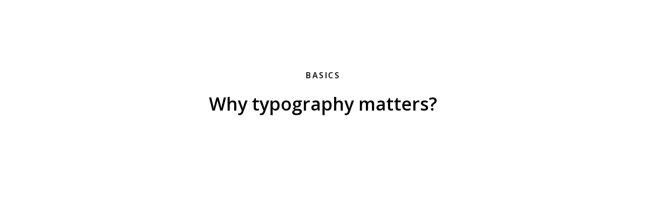

--- FILE ---
content_type: text/plain
request_url: https://www.google-analytics.com/j/collect?v=1&_v=j102&a=922657540&t=pageview&_s=1&dl=https%3A%2F%2Fwww.mytrainings.by%2Fpage9656337.html&ul=en-us%40posix&dt=Blank%20page&sr=1280x720&vp=1280x720&_u=IEBAAEABAAAAACAAI~&jid=1014129260&gjid=925441915&cid=101749852.1762605646&tid=UA-178262213-1&_gid=847332879.1762605646&_r=1&_slc=1&z=1550490392
body_size: -450
content:
2,cG-6W8CGXDKTB